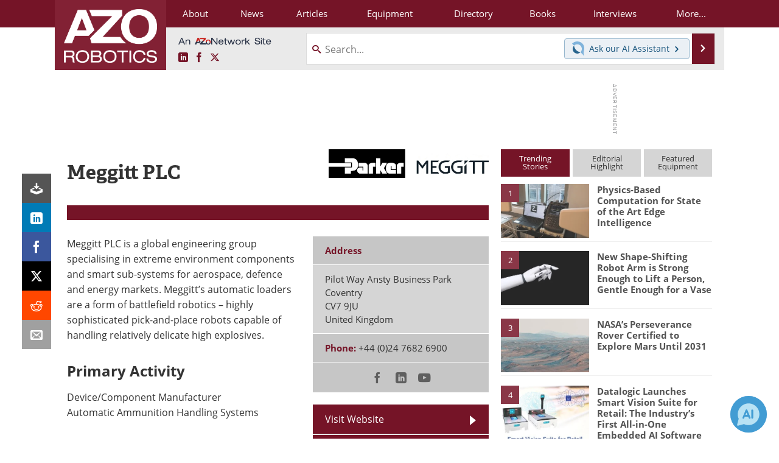

--- FILE ---
content_type: text/html; charset=utf-8
request_url: https://www.azorobotics.com/Suppliers.aspx?SupplierID=583
body_size: 20521
content:


<!DOCTYPE html>
<html lang="en" itemscope itemtype="http://schema.org/Organization">
<head>
<link rel="preconnect" href="https://use.typekit.net" />
<link rel="preconnect" href="https://p.typekit.net" />
<link rel="preconnect" href="https://securepubads.g.doubleclick.net" />
<link rel="preconnect" href="https://www.googletagmanager.com" /><meta charset="utf-8" /><meta http-equiv="X-UA-Compatible" content="IE=edge" /><meta name="viewport" content="width=device-width, initial-scale=1, minimum-scale=1" /><title>
	Meggitt PLC : Quotes, Address, Contact
</title>
<link itemprop="mainEntityOfPage" href="https://www.azorobotics.com/Suppliers.aspx?SupplierID=583" />
<meta itemprop="description" content="Meggitt PLC is a global engineering group specialising in extreme environment components and smart sub-systems for aerospace, defence and energy markets." />
<meta name="twitter:card" content="summary" />
<meta name="twitter:site" content="@AZoRobotics" />
<meta name="twitter:title" content="Meggitt PLC" />
<meta name="twitter:description" content="Meggitt PLC is a global engineering group specialising in extreme environment components and smart sub-systems for aerospace, defence and energy markets." />
<meta name="twitter:image:src" content="https://www.azorobotics.com/themes/Standard/images/full_site_logo.png" />
<meta property="og:title" content="Meggitt PLC" />
<meta property="og:type" content="company" />
<meta property="og:image" content="https://www.azorobotics.com/themes/Standard/images/full_site_logo.png" />
<meta property="og:url" content="https://www.azorobotics.com/Suppliers.aspx?SupplierID=583" />
<meta property="og:description" content="Meggitt PLC is a global engineering group specialising in extreme environment components and smart sub-systems for aerospace, defence and energy markets." />
<meta property="og:site_name" content="AZoRobotics" />
<meta property="fb:app_id" content="191285697581963" />
<meta name="referrer" content="unsafe-url" /><meta name="robots" content="max-snippet:-1, max-image-preview:large, max-video-preview:-1" />
<link rel="canonical" href="https://www.azorobotics.com/Suppliers.aspx?SupplierID=583" /><link rel="stylesheet" href="https://use.typekit.net/xfn6bcq.css" media="print" onload="this.media='all'; this.onload=null;">

    <script type="text/javascript">
        window.g_cmpKind = 2;
        window.g_isIabTcfInUse = false;
        window.g_isIabGppInUse = false;
        window.bStrictCookies = undefined;
        window.g_cookiePolicyStatus = undefined;
        window.g_havePublishable = true;
        window.g_enableAnalytics = true;
        window.bRecordClientView = true;
        window.g_fetchPromotedItem = false;
        window.g_contentEmbedPromotedItemEligible = false;
        window.g_analyticsContentType = 'Supplier Profile Item';
        window.g_pageLoadStartOn = new Date();
        window._azoStartScripts = [];
        window.$ = function (fn) {
            if (typeof fn === 'function') { _azoStartScripts.push(fn); }
        };

    </script>

    <link rel="icon" href="/favicon-16x16.png" type="image/png" sizes="16x16" /><link rel="icon" href="/favicon-32x32.png" type="image/png" sizes="32x32" /><link rel="icon" href="/favicon-96x96.png" type="image/png" sizes="96x96" /><link rel="start" title="AZoRobotics - The A to Z of Robotics and Automation" href="/" /><link type="application/rss+xml" rel="alternate" title="AZoRobotics - The A to Z of Robotics and Automation (RSS)" href="https://www.azorobotics.com/syndication.axd?format=rss" /><link type="application/atom+xml" rel="alternate" title="AZoRobotics - The A to Z of Robotics and Automation (ATOM)" href="https://www.azorobotics.com/syndication.axd?format=atom" /><meta http-equiv="content-type" content="text/html; charset=utf-8" />
<script>
  window.googleAnalyticsConfig = {
    'gaCode': 'G-FLC84KRKCB',
    'cookieDomain': 'azorobotics.com'
  };
</script>
<meta name="msvalidate.01" content="F19F0E4C53AF972CB554F2D6E02D6A95" />

<link type="text/css" rel="stylesheet" href="https://www.azorobotics.com/bundles/css/desktop/base?v=Uk428tQrucV_3Pxg5_0FEPsPyn_YrBFJN2O5WQViF3U1" />


    <script type="text/javascript">
        //<![CDATA[
        var sSiteRoot = '/';
        var isMobileWebsite = false;
        var isMobileProSupplier = false;
        
        //]]>
    </script>

    
    <script type="text/javascript">

        window.dataLayer = window.dataLayer || [];
        function gtag() { dataLayer.push(arguments); }

        
        
            gtag('consent', 'default', {
                'ad_storage': 'denied',
                'analytics_storage': 'denied',
                'functionality_storage': 'denied',
                'personalization_storage': 'denied',
                'security_storage': 'granted',
                'ad_user_data': 'denied',
                'ad_personalization': 'denied'
            });
        

        function initAnalytics() {
            var config = window.googleAnalyticsConfig;
            if (config) {

                var gtagConfig = {
                    'anonymize_ip': true,
                    'cookie_domain': config.cookieDomain
                };

                if (window.g_analyticsContentType) {
                    gtagConfig['content_group'] = window.g_analyticsContentType;
                }

                

                var a = document.createElement('script');
                a.type = 'text/javascript';
                a.async = true;
                a.src = 'https://www.googletagmanager.com/gtag/js?id=' + config.gaCode;
                var s = document.getElementsByTagName('script')[0];
                s.parentNode.insertBefore(a, s);

                window.dataLayer = window.dataLayer || [];
                window.gtag = function () { dataLayer.push(arguments); };

                window.gtag('js', new Date());
                window.gtag('config', config.gaCode, gtagConfig);
            }
        };

        
            function initPlausible() {

                
                if (!window.googleAnalyticsConfig) {
                    return;
                }

                var plausibleDomain = 'azorobotics.com';

                window.plausible = window.plausible || function () {(window.plausible.q = window.plausible.q || []).push(arguments)};

                var a = document.createElement('script');
                a.type = 'text/javascript';
                a.defer = true;
                a.setAttribute('data-domain', plausibleDomain);
                
                a.src = 'https://plausible.io/js/script.manual.js';
                var s = document.getElementsByTagName('script')[0];
                s.parentNode.insertBefore(a, s);

                $(function () {
                    Azom.recordPlausiblePageview();
                });
            }
        

    </script>

    

<style type="text/css">

    .supplier-image img { margin-top: 12px; }

</style>


<script type="text/javascript">
    //<![CDATA[

    var DocReq = {
        itemType: 'supplier',
        itemName: 'Meggitt PLC',
        formTitle: 'Meggitt PLC',
        itemId: 583
    };

    $(function() {
        Azom.initDocReqPage();
    });

    //]]>
</script>


<script type="text/javascript">
    //<![CDATA[

    var PdfReq = {
        itemType: 'supplier',
        itemName: 'Meggitt PLC',
        languageCode: '',
        formTitle: 'Meggitt PLC Printable Document (PDF)',
        itemId: 583
    };

    $(function() {
        Azom.initPdfReqPage();
    });

    //]]>
</script>





    <!-- Add To Home -->
    
    <meta name="apple-mobile-web-app-capable" content="no" /><meta name="apple-mobile-web-app-status-bar-style" content="black" /><meta name="apple-mobile-web-app-title" content="Robotics" />
<script type="application/ld+json">
{
  "@context": "http://schema.org",
  "@type": "Organization",
  "name": "AZoRobotics",
  "url": "https://www.azorobotics.com/",
  "logo": "https://www.azorobotics.com/themes/Standard/images/full_site_logo.png",
  "sameAs": [
     "https://www.facebook.com/AZoNetwork",
     "https://twitter.com/AZoRobotics"
  ]
}
</script>

<script type="application/ld+json">
{
  "@context": "http://schema.org",
  "@type": "WebSite",
  "name": "AZoRobotics",
  "url": "https://www.azorobotics.com/",
  "potentialAction": {
     "@type": "SearchAction",
     "target": "https://www.azorobotics.com/search.aspx?q={search_term_string}",
     "query-input": "required name=search_term_string"
  }
}
</script>
<meta name="description" content="Meggitt PLC is a global engineering group specialising in extreme environment components and smart sub-systems for aerospace, defence and energy markets." /></head>
<body class="site-body">

    <script type="text/javascript">

        
        var googletag = googletag || {};
        googletag.cmd = googletag.cmd || [];

        window.g_areSiteAdsInitialized = false;
        window.g_displayAdsToRender = [];

        function pushDisplayAd(fn) {
            if (window.g_areSiteAdsInitialized) {
                googletag.cmd.push(fn);
            } else {
                window.g_displayAdsToRender.push(fn);
            }
        }

    </script>

    

        <script async="async" src="https://securepubads.g.doubleclick.net/tag/js/gpt.js"></script>

        <script type='text/javascript'>
        //<![CDATA[
            window._renderedAdSlots = [];

            var g_dfpTargeting = [
                { k: "site", v: "AZoRobotics" }
            ];

            function initSiteAds() {

                
                g_dfpTargeting.push({ k: "hostname", v: window.location.hostname });

                if (!window.g_isTargetingEnabled) {
                    g_dfpTargeting.push({ k: "npa", v: "yes" });
                }

                googletag.cmd.push(function () {

                    googletag.defineSlot('/21677452523/AZo_728x90_1', [[728, 90]], 'div-gpt-AZo_728x90_1').addService(googletag.pubads());
googletag.defineSlot('/21677452523/AZo_Desktop_300x250_1', [[300, 250]], 'div-gpt-AZo_Desktop_300x250_1').addService(googletag.pubads());


                    if (g_dfpTargeting.length) {
                        for (var t = 0; t < g_dfpTargeting.length; t++) {
                            googletag.pubads().setTargeting(g_dfpTargeting[t].k, g_dfpTargeting[t].v);
                        }
                    }

                    
                    
                    if (!window.g_isIabTcfInUse && !g_isIabGppInUse && !window.g_isTargetingEnabled) {
                        
                        googletag.pubads().setPrivacySettings({
                            'restrictDataProcessing': true,
                            'nonPersonalizedAds': true
                        });
                    }
                    
                    googletag.pubads().addEventListener('slotRenderEnded', function (e) { if (typeof Azom === 'undefined') { _renderedAdSlots.push(e); } else { Azom.onAdSlotRendered(e); } });
                    
                    googletag.pubads().enableSingleRequest();
                    googletag.enableServices();

                });

                ////////////////

                if (typeof g_displayAdsToRender !== 'undefined' && g_displayAdsToRender.length) {

                    
                    while (g_displayAdsToRender.length) {

                        

                        
                        var item = g_displayAdsToRender.shift();

                        googletag.cmd.push(item);

                        
                        item = null;
                    }
                }

                ////////////////

                window.g_areSiteAdsInitialized = true;

            }

        //]]>
        </script>
    

    <script type="text/javascript">

        window.g_azoReadCookie = function (name) {
            var nameEQ = name + "=";
            var ca = document.cookie.split(';');
            for (var i = 0; i < ca.length; i++) {
                var c = ca[i];
                while (c.charAt(0) == ' ') c = c.substring(1, c.length);
                if (c.indexOf(nameEQ) == 0) return c.substring(nameEQ.length, c.length);
            }
            return null;
        };

        
            function updateGoogleConsentModeUserPreferences() {

                var cp = typeof BlogEngine === 'object' ? BlogEngine.getVisitorCookieAndPrivacyPreferences() : null;

                var performance = (cp ? cp.performance : window.g_isPerformanceEnabled) ? true : false;
                var functional = (cp ? cp.functional : window.g_isFunctionalEnabled) ? true : false;
                var targeting = (cp ? cp.targeting : window.g_isTargetingEnabled) ? true : false;

                

                gtag('consent', 'update', {
                    'ad_storage': targeting ? 'granted' : 'denied',
                    'analytics_storage': performance ? 'granted' : 'denied',
                    'functionality_storage': functional ? 'granted' : 'denied',
                    'personalization_storage': targeting ? 'granted' : 'denied',
                    'security_storage': 'granted',
                    'ad_user_data': targeting ? 'granted' : 'denied',
                    'ad_personalization': targeting ? 'granted' : 'denied'
                });
            }
        

        function canRunPerformanceAnalytics() {
            
            if ((window.g_enableAnalytics && !g_azoReadCookie('isstffvstr')) || g_azoReadCookie('analytics-on')) {
                return true;
            } else {
                return false;
            }
        }

        if (canRunPerformanceAnalytics() && typeof initPlausible === 'function') {
            initPlausible();
        }

        
        window.g_hasActionsOnConsentsAvailableRun = false;

        function actionsOnConsentsAvailable() {

            if (window.g_hasActionsOnConsentsAvailableRun) {
                return;
            }

            window.g_hasActionsOnConsentsAvailableRun = true;

            var cp = '';

            if (window.g_cmpKind === 2) { 

                cp =
                    (OnetrustActiveGroups.includes('C0002') ? '1' : '0') +  
                    (OnetrustActiveGroups.includes('C0003') ? '1' : '0') +  
                    (OnetrustActiveGroups.includes('C0004') ? '1' : '0');   

            } else {
                cp = g_azoReadCookie('cookiepolicy');
            }

            if (cp && cp.length !== 3) {
                cp = null;
            }

            
            var isCookieBarShown = cp ? false : !!g_azoReadCookie('cookiebarshown');

            var currentCookieNoticeBarStatus = 0;

            function configureCookieNoticeBar() {

                
                if (window.g_cmpKind !== 1) {
                    return;
                }

                
                if (cp) {
                    return;
                }

                var showFullBar = typeof bStrictCookies === 'boolean' && bStrictCookies;
                var newCookieNoticeBarStatus = showFullBar ? 2 : 1;

                

                if (currentCookieNoticeBarStatus === newCookieNoticeBarStatus) {
                    
                    return;
                }

                
                try {
                    var root = document.getElementsByTagName('html')[0];
                    
                    if (root && root.classList) {

                        root.classList.toggle('show-cookie-bar', true);
                        root.classList.toggle('show-cookie-bar-standard', !showFullBar);
                        root.classList.toggle('show-cookie-bar-full', showFullBar);

                        currentCookieNoticeBarStatus = newCookieNoticeBarStatus;
                    }
                } catch (e) {
                    
                }
            }

            var areCookieCategoriesSet = false;

            function evaluateCookiePolicyStatus() {

                if (areCookieCategoriesSet) {
                    return;
                }

                var canSetCookieCategories = false;

                if (window.g_cmpKind !== 1) { 
                    canSetCookieCategories = true;
                } else {

                    
                    canSetCookieCategories =
                        g_cookiePolicyStatus === 1 ||
                        g_cookiePolicyStatus === 2 ||
                        (g_cookiePolicyStatus === 3 && typeof bStrictCookies === 'boolean');

                }

                if (canSetCookieCategories) {

                    if (window.g_cmpKind !== 1) { 
                        window.g_isTargetingEnabled = cp[2] === '1';
                        window.g_isPerformanceEnabled = cp[0] === '1';
                        window.g_isFunctionalEnabled = cp[1] === '1';
                    } else {

                        
                        window.g_isTargetingEnabled =
                            (cp && cp[2] === '1') ||
                            (!bStrictCookies && !cp && isCookieBarShown);

                        window.g_isPerformanceEnabled =
                            (cp && cp[0] === '1') ||
                            (!bStrictCookies && !cp && isCookieBarShown);

                        window.g_isFunctionalEnabled =
                            (cp && cp[1] === '1') ||
                            (!bStrictCookies && !cp && isCookieBarShown);

                    }

                    areCookieCategoriesSet = true;

                    

                    
                        updateGoogleConsentModeUserPreferences();
                    

                    

                    
                    if (canRunPerformanceAnalytics()) {
                        initAnalytics();
                    }

                    
                    if (typeof initSiteAds === 'function') {
                        initSiteAds();
                    }

                    $(function() {

                        
                        BlogEngine.loadPerformanceScripts();

                        
                        if (bRecordClientView && typeof contentViewData !== 'undefined') {
                            
                            Azom.recordClientView();
                        } else {
                            
                        }

                        
                        Azom.checkInboundDetails();
                    });
                }
            }

            function evaluateGeoLocation(location) {

                

                var country = '';
                var region = '';

                if (window.g_cmpKind === 2) {
                    var otLocationData = OneTrust.getGeolocationData();
                    country = !otLocationData ? '' : (otLocationData.country || '').toString().toUpperCase();
                    region = !otLocationData ? '' : (otLocationData.state || '').toString().toUpperCase();
                } else if (location) {
                    country = (location.country || '').toString().toUpperCase();
                    region = (location.region || '').toString().toUpperCase();
                } else {
                    country = (g_azoReadCookie('azocountry') || '').toString();
                }


                if (typeof country === 'string' && country.length === 2) {

                    window.g_countryCode = country.toUpperCase();
                    window.g_regionCode = region.toUpperCase();

                    
                    

                    window.bStrictCookies = window.g_countryCode === 'DE';

                    

                    if (window.g_cmpKind === 1) { 

                        $(function () {
                            Azom.createCookie("azocountry", country, 0);
                            BlogEngine.initCookieNoticeBar();
                        });

                    }

                }

                
                configureCookieNoticeBar();

                
                evaluateCookiePolicyStatus();

            }

            function onGetCountryProblem() {
                

                
                window.bStrictCookies = true;

                evaluateCookiePolicyStatus();
            }

            function lookupCountryIfNeeded() {

                if (window.g_cmpKind !== 1) { 
                    return;
                }

                if (window.g_countryCode) {
                    
                }
                if (!window.g_countryCode) {
                    
                    if (typeof fetch === 'undefined') {
                        
                        onGetCountryProblem();
                    } else {
                        fetch('/cdn-cgi/trace')
                            .then(function (resp) { return resp.text(); })
                            .then(function (data) {
                                var foundCountry = false;
                                if (!data || typeof data !== 'string') {
                                    
                                } else {
                                    var match = data.match(/\bloc=([a-z]{2})/i);
                                    if (!match || !match.length || match.length < 2) {
                                        
                                    } else {
                                        foundCountry = true;
                                        evaluateGeoLocation({ country: match[1], region: null });
                                        
                                    }
                                }

                                if (!foundCountry) {
                                    onGetCountryProblem();
                                }
                            })
                            .catch(function (error) {
                                
                                onGetCountryProblem();
                            });
                    }
                }
            }

            /////////////////

            

            if (window.g_cmpKind === 1) {

                if (cp) {
                    window.g_cookiePolicyStatus = 1;
                } else if (!isCookieBarShown) {
                    window.g_cookiePolicyStatus = 2;
                } else {
                    window.g_cookiePolicyStatus = 3;
                }

                
            }

            evaluateGeoLocation(null);

            lookupCountryIfNeeded();

        } 

    </script>

    

        <script>
            
        </script>

        <script>
            
        </script>

        
        <script src="https://cdn-ukwest.onetrust.com/scripttemplates/otSDKStub.js" async type="text/javascript" charset="UTF-8" data-domain-script="ed4f73f1-29f4-4285-8f81-ec2906883b52" ></script>
        <script type="text/javascript">
            window.g_isOneTrustAvailable = false;
            window.g_areInitialOneTrustConsentsAvailable = false;
            window.g_oneTrustRequireBannerInteraction = false;
            function OptanonWrapper() {
                if (!window.g_isOneTrustAvailable) {
                    window.g_isOneTrustAvailable = true;

                    if (typeof window.__tcfapi === 'function') {
                        window.g_isIabTcfInUse = true;
                        
                    }

                    if (typeof window.__gpp === 'function') {
                        window.g_isIabGppInUse = true;
                    }

                    
                }
                

                if (window.g_areInitialOneTrustConsentsAvailable) {
                    $(function () {
                        BlogEngine.onOneTrustConsentsUpdated();
                    });
                } else {

                    $(function () {
                        var isBoxClosed = !!Azom.readCookie('OptanonAlertBoxClosed');
                        if (!window.g_areInitialOneTrustConsentsAvailable) {

                            
                            var isBannerOverlayVisible = $('.ot-fade-in').is(':visible');
                            var areConsentsAvailableForProcessing = !isBannerOverlayVisible || isBoxClosed;
                            if (!areConsentsAvailableForProcessing) {
                                window.g_oneTrustRequireBannerInteraction = true;
                            } else {
                                window.g_areInitialOneTrustConsentsAvailable = true;
                                
                                window.setTimeout(actionsOnConsentsAvailable, 1);
                            }
                        }
                    });

                }
            }
        </script>
        

    

    

    

    

    

    <div id="body-wrap">

        <div class="container main-content-right">
            <form method="post" action="/Suppliers.aspx?SupplierID=583" id="aspnetForm">
<div class="aspNetHidden">
<input type="hidden" name="__VIEWSTATE" id="__VIEWSTATE" value="7bc6qViBpl+cuSFpz800EjpjLb8wcWxvUUOAlYGuNDqzdHhz+vKCrt5oKMgi8GenX1YbTyWwLKOv682cYmCiwRJ7bq+DzSz+opJqT4OTF1JF72/eoRmhqZRMejIH+/Xbctf5YtkoXKCWMn+yGNGUaAyWfm0K1c+qsuy7xGjuZA5uFaEx/C4Hk3NnjF0UChAN7erjtnp60W0Cni0HVIe0biy2LU+Voy1IyH8CZpMc2v6ZxlanuDLMKK14a4qVVj5/WC0a8BXF0vk87DolYUyJgzUhOEaEuKRNpu2VD42SO0MHUlmgLHGrHjvmpKRGAhbV1t1LfgKPsXYOinnqqsXLuklIMkhVDgBMaj+FPkeFB2SAAXEoyw7fAYDjs3EAm5Bt2OH0h9+EvWeW4ZKnrjMNr2tPiqeeqg9u/C5rC2+SpU+cAwQFP58c4xXX/yV4SnQSJwoyn29dgxulDI8ySX1KmaRvoEBizl5xruiKpPAfz4sMB7H3aq6LUREn4nFjoNTAslazvS09hlAIuIkFA3LVmPPB4SM6cfk4GOWShbDEEG6DTYZS6Rl795SAtWlcOqBi+DJaBjc3lYZ7/KjQVbjP5OOO4GxnZ7jK3z5waVWlQmtgWOGtFdUqqqLeC8qqOdOYuGF6UDdLl9LN+hneGxXasaZ+7beZzmIUPROcSi7FkjyA5GcVkFM6ysgb2mS+Rfu543vmiBMvVZDwhY4vAGivgrMRI6XnLecYQQSwpSHxItwcmiqeZ/DoAMr/mlO/ZSiNwziAfu0MeTwGCVJhPDEC4wkwxADrOjXJa+cHsuDVKY5m1YC9Iu2fsVcIyVr+ObbaPsJ+hREMJiU3//WHrVqt4YYfAN9FFgw8q4f6Y09WAxSrFSLwZLJk+OQQonfKy19/CRqlGGuLJg2TS84KFdyTpC/JUZYEcau+ixg+riFxLUjauCWy6kP6tZRmj36fdR1ebvb0nINSXft6X7bQFY39+mamP4B6gZ036N3nK+i8HUhD4Oo0Of9GCA+gniBVooSlQy4RzMudNL2P/ncOg5VwJdT5brKOthlA2mMA3rTDG/TX7WAA4sjl9k1HbRJnxiugeed+D/LKJPeaPU6fqC7oKZAJ6TTKSzlQETBRkLpzD3KWU6h/RrYQM4XMgiNbmPOQ4K2nFNIweHL+xFe6o9PksLuil5gOWGAzJo4SFVDRJMxCUncMGzjZNW3ZuitsuQpMiFx8zM4OJ7+yZswoN5JdacrKHv7y6cj3lF1jYjgeXl5J3tK611ZhzqyeHb2r0mFEMMdqIZXLg2m/Kt4R/eINYHgVgBP736H2zwyMpgtcE9Nz1+ZNyaN3QsR6+lIjH789dSFS0rEi35K230LdfxxvKiGIHdCFwZx7KYxs+tJaW0TxGkqphwZLa6TpE/IeQ8SqLh3lDH6enFZoREMaQySvpAv5YyE1pDQBW68/6qJuSfI7ggP+quZsqoEcwjeHva5Tp5mDfA2kqo86lApApr7O+7wje48Y1JefS5EEXpC/Qf+8zke6KSnn1h22j9ex9Dl7ERa+ASuty78LxAuSYyT2X18rztLfntdUz5wyYbvSzHxoa+Mz8izdBY7Ot2rju7Bb+LQpIIoGj1N+GekvV6UUfA6olrRxBKkQfc9cl84LNh13nUORirT69wuDuuB5dbkJMtODwu21GimNi+/LjlYs9lMxR57LhUgW0y9J5FFfGx7Hfqu9baAQyHiHh/hGC2zQ8MRJ+RVX8CI9PHf5Wiep9C3BoSbK73MwYg1B2Zcu0t+2LCizaFa2jOsff6ieqj8OfZXUDTHFSDKMQC629VpdPJpDUD9cS0A/1Pur+Vp1hFtH3cMUDRQ3UgRrcVRGY1XGsjvLG0zFL38uym9KVmsrLqznPQv3CCzOAZNURVsVYorF/WccJJhj5u4d0HpoUaVoa+ZRt6/LqouU+33crRhqDT+cfUw0fSed+xaL6lRjtpDl5FNbrtrtLjKwGhrJh3ZlddjTNweamp2E3eh7uOvLp3GNK5aeqN5fnl3f98CuKIQ1pRJpeLACKt76vp8UAWVvO8NLOjvQ2T4eHOtSeoqPjXzDEhbXqv42bWg+7MX1WHD5bb7CPJzAaR/zHCtp85t0LkRxcI5um4crZ4a0hHzL6ri53XaCDtdmw7qTzW9mBpGchMjia5dg/6/ZgxG7NFndHTFIMdtue1X63VE20tF42VJ6vF1vPrQb2uriFFjQOyEpsVTzEdzMFWJB2OpZTYEnv4ybBq5ukjDJ3qhoUtSI99UmbXGf+8UurlLDQwZBCYtB00HX5OLg/Hxv2dewu1fJxxaYsCHaoTuTgNPDx1P3xIgHt/1wR2Ho0GlQ0+EtRiozAbAPnS3VuPRMsQkh5VbOiQ3epC0x2wfVkefFpdSxqGh9PJPV74Ts4C+WUDUvQ8iO8VBErEiBQvwqzak8zEUpcraFYGOT5Odg7NBT/efinvv7x1Vp5dsqiDt7Qqco+BZrL4h7hOcqsGyMVU9Q+VlKBrkFMAME1tGoCLaybaNNLvow0tzCynGqhRsFepru89CeAltcygp+54AOfT2sdKXEV0cvwv77mSn+PH2qeSgF1IgeLSLHMjTn8U6z2H53uocbViLEgVt5JsW0A1laMXGFljS+EMghpO823LDczblpQd/hQGzzyUdCcvd9c9AOMMKShpYDKzu7kU2rtGFYYe63DeCgyaBtMQPhTInDd/[base64]/NB+VjwRY+5Z8afJDJo2vnPmJ5qJwMUQHSH7f781t9o5lBtA73w5QFYR5/ML3G/yzqAakUQs23DrApKRwqfS/aFU4MEa+giSn8FtDzSQn3yXDY7rOdVNVbLvOS3C0IQc7b/2rQ0dBcC8ikpfaoOgJUfU3f4qJkLE4q4w9zN1e+7WxdASRNq9HmCtuxIVyIGnHhu8VhKNnoMQ2HQMen/L4L0QlFCsmlxM4r3ftol3u/wCDKBtIT/BVPB2fMv7kEw1IjQwDac6Ze/PYRqppj+NU3IIBQZW1zCOUk11hAMadE0qaLE5Fh5QR/myeB0VlqWV6RPDXP0hladczEUlqusdG9hIxvqpoIYR2Bt47BhbJ4508D0fNCY8glp8lZVFqERmeL4454OG5zoxWp18uOysSTCG/oQchSJ1aMmFhCS6787K5DRZOc28Zvg63lBrmm/P1cr1fmX2ONRWlDZXJp7fDu9tL2pjJwFpM0bIrhMPhotVIRurc7wIGzU4pczhSbci881IXwYEif7BXJmWtj5MImqafWIf2XycAqzDNhMlyVmRBxeMDW0UOK46eWiJxeJdeosOeE/LQW8ot9UXq8qg32jI9Tux4=" />
</div>

<div class="aspNetHidden">

	<input type="hidden" name="__VIEWSTATEGENERATOR" id="__VIEWSTATEGENERATOR" value="42F9C432" />
	<input type="hidden" name="__EVENTVALIDATION" id="__EVENTVALIDATION" value="FEg7X7OUkGoG+8Cm48HOOpnVIFGNY514ilt6v8HxWqzIOIhxhr659T0wk2sLhdhm/VytV7uchmaEFeoSA1Wwc7ArPLXZr1CeaS3RSE9lPI/Yr78M9c9qlQHM0cUCkTgmhauwkOBXYU5h1t1X22yoNXSOe8Y=" />
</div>

                <div class='overlay-content-wrapper'>
                    <div id='social-login-overlay-simple-container'></div>
                    <div id='social-login-overlay-full-container' class='mfp-with-anim'></div>
                </div>

                <header>
                    <a class="skip-link sr-only sr-only-focusable" href="#main">Skip to content</a>
                    <nav class="main-menu container menu-container">

                        <div class="logo col-sm-2 col-xs-12">
                            <a href="/">
                                <img class="img-responsive center-block" src="https://www.azorobotics.com/themes/Standard/images/azorobotics_logo_v3.png" alt="AZoRobotics" /></a>
                        </div>

                        <div class="nav-right col-sm-10 col-xs-12">
                            <ul class="menu">
                                <li><a href="/aboutus.aspx"><span>About</span></a></li>
                                <li><a href="/news-index.aspx"><span>News</span></a></li>
                                <li><a href="/articles.aspx"><span>Articles</span></a></li>
                                <li><a href="/equipment-index.aspx"><span>Equipment</span></a></li>
                                <li><a href="/directory.aspx"><span>Directory</span></a></li>
                                <li><a href="/book-index.aspx"><span>Books</span></a></li>
                                <li><a href="/interviews.aspx"><span>Interviews</span></a></li>
                                <li class="hidden-xs"><a class="moremenu">More...</a></li>

                                <li class="hidden-sm hidden-md hidden-lg"><a href="/videos-index.aspx"><span>Videos</span></a></li>
                                <li class="hidden-sm hidden-md hidden-lg"><a href="/software-index.aspx"><span>Software</span></a></li>
                                <li class="hidden-sm hidden-md hidden-lg"><a href="/advertise"><span>Advertise</span></a></li>
                                <li class="hidden-sm hidden-md hidden-lg"><a href="/contact.aspx"><span>Contact</span></a></li>
                                <li class="hidden-sm hidden-md hidden-lg"><a href="/newsletters/"><span>Newsletters</span></a></li>
                                <li class="hidden-sm hidden-md hidden-lg"><a href="/search.aspx"><span>Search</span></a></li>
                                <li class="hidden-sm hidden-md hidden-lg"><a href="/journals-index.aspx"><span>Journals</span></a></li>
                                <li class="hidden-sm hidden-md hidden-lg mobile-menu-profile-become-member">
                                    <a href="/azoprofile/login/" onclick="return AZoProfileUtils.showAZoProfileLoginFullOverlay(null);" class="login-signup"><span>Become a Member</span></a>
                                </li>
                            </ul>

                        <div class="sub-menu col-xs-12" aria-role="nav">
                            <ul class="mobile-main serif hidden-xs">
                                <li><a href="/videos-index.aspx"><span>Videos</span></a></li>
                                <li><a href="/software-index.aspx"><span>Software</span></a></li>
                                <li><a href="/reports-and-docs-index.aspx"><span>Market Reports</span></a></li>
                                <li><a href="/advertise"><span>Advertise</span></a></li>
                                <li><a href="/contact.aspx"><span>Contact</span></a></li>
                                <li><a href="/newsletters/"><span>Newsletters</span></a></li>
                                <li><a href="/journals-index.aspx"><span>Journals</span></a></li>
                                <li><a href="/search.aspx"><span>Search</span></a></li>
                                <li class="mobile-menu-profile-become-member">
                                    <a href="/azoprofile/login/" onclick="return AZoProfileUtils.showAZoProfileLoginFullOverlay(null);" class="login-signup"><span>Become a Member</span></a>
                                </li>
                            </ul>
                        </div>

                            
                            <div class="col-xs-12 user-menu">
                                <div class="row">
                                    <div class="menu-top-left hidden-xs clearfix">
                                        <a class="an-azonetwork-site" href="/Suppliers.aspx?SupplierID=1739"><img src="https://www.azorobotics.com/images/an-azonetwork-site.svg" alt="An AZoNetwork Site" width="158" height="16" /></a>
                                        <div class="top-social-icons">
                                            <ul class="social">
                                                <li class="linkedin"><a href="https://www.linkedin.com/company/azorobotics/" aria-label="AZoRobotics LinkedIn page">
                                                    <span aria-hidden="true" class="icon-linkedin"></span>
                                                    <span class="sr-only">LinkedIn</span>
                                                </a></li>
                                                <li class="facebook"><a href="https://www.facebook.com/AZoNetwork" aria-label="AZoNetwork Facebook page">
                                                    <span aria-hidden="true" class="icon-facebook"></span>
                                                    <span class="sr-only">Facebook</span>
                                                </a></li>
                                                <li class="twitter"><a href="https://twitter.com/AZoRobotics" aria-label="AZoRobotics X page">
                                                    <span aria-hidden="true" class="icon-twitter-x"></span>
                                                    <span class="sr-only">X</span>
                                                </a></li>
                                            </ul>
                                        </div>
                                        
                                        
                                    </div>
                                    <div class="col-sm-7 col-xs-12 menu-top-right">
                                        <div class="search-input-group">
                                            <div class="menu-global-search">
                                                <span class="icon-search"></span>
                                                <input aria-labelledby="searchLabel" type="search" id="globalSearchField" class="form-control searchfield" placeholder="Search..." maxlength="200" onfocus="BlogEngine.searchClear('')" onblur="BlogEngine.searchClear('')" onkeypress="return BlogEngine.searchKeyPress(event,'globalSearchField', '', null)" value="" />
                                            </div>
                                            <div class="menu-top-azthena">
                                                <a class="open-azthena clearfix">
                                                    <svg xmlns="http://www.w3.org/2000/svg" viewBox="0 0 144.229 169.55" role="img" style="enable-background:new 0 0 144.2287 169.55" xml:space="preserve">
                                                        <title>Chat with our AI Assistant</title><path d="M23.48 49c-9.76 9.76-15.8 23.24-15.8 38.13 0 29.77 24.14 53.91 53.91 53.91 14.89 0 28.37-6.04 38.13-15.79-39.85-4.79-71.45-36.39-76.24-76.24V49z" style="fill:#28658e"/><path d="M141.6 101.53c3.87-14.41 7.12-50.5-18.4-76.02C89.18-8.51 34.02-8.51 0 25.52L23.48 49c9.76-9.76 23.23-15.79 38.12-15.79 29.77 0 53.91 24.14 53.91 53.91 0 14.89-6.03 28.37-15.79 38.12l20.52 20.52 23.79 23.79s-14.44-23.33-2.43-68.02z" style="fill:#7fb3db"/></svg>
                                                    <span class="ask-azthena"><span class="ask-azthena-text-line">Ask our</span> <span class="ask-azthena-text-line">AI Assistant <span aria-hidden="true" class="icon-arrow-right"></span></span></span>
                                                </a>
                                            </div>
                                            <div class="input-group-addon search-btn-wrap">
                                                <button class="search-btn" onclick="return BlogEngine.search('globalSearchField');" onkeypress="return BlogEngine.search('globalSearchField');">
                                                    <span aria-hidden="true" class="icon-arrow-right"></span>
                                                    <span id="searchLabel" class="sr-only">Search</span>
                                                </button>
                                            </div>
                                        </div>
                                    </div>

                                </div>
                            </div>

                            <a class="moremenu mobile-menu visible-xs-block">
                                <span aria-hidden="true" class="icon-list"></span>
                                <span class="sr-only">Menu</span>
                            </a>

                        </div>

                    </nav>
                </header>

                
                    <div class="clearfix">
                        
                        <div class="banner-ad hidden-xs col-sm-12">
                            <div id="widgetzone_siteVeryTopV3" class="widgetzone clearfix"><section class="widget dfpad clearfix" id="widget0564cd84-2c82-4cf8-934b-4375297e9c79"><div class='div-gpt-wrap-728x90'><div id='div-gpt-AZo_728x90_1' class='div-gpt-728x90'>
<script type='text/javascript'>
pushDisplayAd(function(){
    googletag.display('div-gpt-AZo_728x90_1');
});
</script>
</div></div>

</section><section class="widget ad clearfix" id="widget70959455-cba8-411d-8126-1e490ef95f10">
</section></div>
                        </div>
                    </div>
                

                <main id="main" tabindex="-1" class="main-container col-xs-12 col-md-8">

                    

    

<!-- docReq start -->


<div style="position:absolute;visibility:hidden;">
    <div id="docReqForm" class="azoForm-dialog azoForm-desktop-container mfp-with-anim">
        <div class="docReq-form-dialog-container-contents"></div>
    </div>
</div>


<div id="docReqFormMobileContainerOnPage" class="azoForm-mobile-container"></div>
<!-- docReq end -->

    



<div style="position:absolute;visibility:hidden;">
    <div id="pdfReqForm" class="azoForm-dialog azoForm-desktop-container mfp-with-anim">
        <div class="pdfReq-form-dialog-container-contents"></div>
    </div>
</div>


<div id="pdfReqFormMobileContainerOnPage" class="azoForm-mobile-container">
</div>


    

        
    

    

<script type="text/javascript">

    function onShowAddCompany() {
        BlogEngine.getInfoContent('add-your-company', "", '#addCompanyDialog .mp-common-dialog-contents');
    }

    $(function () {

        $(".add-company-link").magnificPopup({
            type: 'inline',
            items: {
                src: '#addCompanyDialog'
            },
            mainClass: 'mfp-3d-unfold',
            removalDelay: 500, //delay removal by X to allow out-animation
            midClick: true,  // may not be needed, but documentation suggests it
            callbacks: {
                beforeOpen: onShowAddCompany
            }
        });


    });

</script>

<div style="position:absolute;visibility:hidden;">
    <div id="addCompanyDialog" class="mp-common-dialog mfp-with-anim">
        <div class="mp-common-dialog-contents"></div>
    </div>
</div>

        <div id="widgetzone_SupplierAboveTabs" class="widgetzone clearfix"></div>

        




        

<input type="hidden" id="url-to-share" value="https://www.azorobotics.com/Suppliers.aspx?SupplierID=583"/>
<div class="share-box">
    <ul class="showEmailShare">
        
        <li class="pdf-download no-count">
            <a href="#" class="request-pdf-download" title="Download PDF copy">
                <div class="share-wrapper">
                    <div aria-hidden="true" class="icon icon-download"></div>
                </div>
            </a>
        </li>
        
        <li class="linkedin">
            <a href="https://www.linkedin.com/shareArticle?mini=true&amp;url=https%3a%2f%2fwww.azorobotics.com%2fSuppliers.aspx%3fSupplierID%3d583&amp;title=Meggitt+PLC" title="LinkedIn" data-win-width="520" data-win-height="570" target="_blank">
                <div class="share-wrapper">
                    <div aria-hidden="true" class="icon icon-linkedin"></div>
                    <div class="count count-linkedin"></div>
                </div>
            </a>
        </li>
        <li class="facebook">
            <a href="https://www.facebook.com/sharer/sharer.php?u=https%3a%2f%2fwww.azorobotics.com%2fSuppliers.aspx%3fSupplierID%3d583" title="Facebook" data-win-width="550" data-win-height="600" target="_blank">
                <div class="share-wrapper">
                    <div aria-hidden="true" class="icon icon-facebook"></div>
                    <div class="count count-facebook"></div>
                </div>
            </a>
        </li>
        <li class="twitter no-count">
            <a href="https://x.com/share?url=https%3a%2f%2fwww.azorobotics.com%2fSuppliers.aspx%3fSupplierID%3d583&amp;text=Meggitt+PLC" title="X" data-win-width="550" data-win-height="300" target="_blank">
                <div class="share-wrapper">
                    <div aria-hidden="true" class="icon icon-twitter-x"></div>
                </div>
            </a>
        </li>
        <li class="reddit no-count">
            <a href="https://www.reddit.com/submit?url=https%3a%2f%2fwww.azorobotics.com%2fSuppliers.aspx%3fSupplierID%3d583" title="Reddit" data-win-width="575" data-win-height="600" target="_blank">
                <div class="share-wrapper">
                    <div aria-hidden="true" class="icon icon-reddit"></div>
                </div>
            </a>
        </li>
        
        <li class="email no-count">
            <a href="#" onclick="return Azom.displayShareViaEmail();" title="Email" target="_blank">
                <div class="share-wrapper">
                    <div aria-hidden="true" class="icon icon-envelop"></div>
                </div>
            </a>
        </li>
        
    </ul>
</div>


        

        <div id="supplier_profile_top" class="row item-body content-item-body page-title-img-top with-img with-bottom-bar">
        <img id="ctl00_cphBody_supplierPage_supplierPageTop_imgMain" title="Meggitt PLC" width="1876" height="336" src="https://www.azorobotics.com/images/suppliers/ImageForSupplier_583_17192122843894092.jpg" alt="Meggitt PLC" />

        <h1 id="h1Title">
            <span itemprop="legalName">Meggitt PLC</span></h1>
        
    </div>



        <div class="related-content-wrap">

            


            <div class="item-body content-item-body">




                            
                            


                            

                        


                        <div id="tab_supplier_profile" class="content-tab-pane selected-content-tab-pane">

                            

                            

                            <div class="row">

                                <div class="supplier-profile-sidebar  pull-right col-md-5 col-xs-12">

                                    <div class="row">

                                        <div class="supplier-profile-sidebar-address-section">
                                            <div class="common-cta-btn-b">
                                                <span class="supplier-label">Address</span>
                                            </div>
                                            <div class="common-cta-btn-b common-cta-btn-b-light">
                                                <span itemprop="address" itemscope itemtype="http://schema.org/PostalAddress"><span itemprop="streetAddress">Pilot Way Ansty Business Park</span><br /><span itemprop="addressLocality">Coventry</span><br /><span itemprop="postalCode">CV7 9JU</span><br /><span itemprop="addressCountry">United Kingdom</span></span>
                                                
                                            </div>
                                            
                                                <div class="common-cta-btn-b">
                                                    <span class="supplier-label">Phone:</span> <span itemprop="telephone">+44 (0)24 7682 6900</span>
                                                </div>
                                            
                                            
                                            
                                            
                                                <div class="common-cta-btn-b supplier-social-networks">
                                                    <ul class='social-links'>
                                                        <li class="facebook"><a id="hypFacebook" href="https://www.facebook.com/Meggittglobal/" target="_blank"><span class="icon-facebook"></span></a></li><li class="linkedin"><a id="hypLinkedIn" href="https://www.linkedin.com/company/meggitt-plc/" target="_blank"><span class="icon-linkedin"></span></a></li><li class="youtube"><a id="hypYouTube" href="https://www.youtube.com/channel/UClAevNve98kRsIwaBH3h2rA" target="_blank"><span class="icon-youtube"></span></a></li>
                                                    </ul>
                                                </div>
                                            
                                        </div>

                                        <div class="supplier-profile-sidebar-bottom-section ">
                                            <a id="hypWebsite" class="common-cta-btn-b common-cta-btn-b-break common-cta-btn-b-color common-cta-btn-b-arrow" rel="sponsored noopener" href="http://www.meggitt.com" target="_blank">
                                                    Visit Website
                                                </a>

                                            <a id="supplierRequestQuoteForMoreInfoBtn" class="requestQuoteOneItem common-cta-btn-b common-cta-btn-b-color common-cta-btn-b-arrow" onclick="return false;">
                                                Request Information/Quote
                                            </a>

                                            

                                            <a id="printPdfBtn" class="request-pdf-download common-cta-btn-b common-cta-btn-b-color common-cta-btn-b-arrow" onclick="return false;">
                                                Download PDF Copy
                                            </a>


                                            

                                            

                                        </div>

                                    </div><!-- row -->

                                </div><!-- right column -->

                                <div class="supplier-profile-left-col">


                                    <p>Meggitt PLC is a global engineering group specialising in extreme environment components and smart sub-systems for aerospace, defence and energy markets. Meggitt&rsquo;s automatic loaders are a form of battlefield robotics &ndash; highly sophisticated pick-and-place robots capable of handling relatively delicate high explosives.</p>

                                            <h2>Primary Activity</h2>
								            <div id='supplier_profile_activities'>
									            <p>Device/Component Manufacturer<br />Automatic Ammunition Handling Systems</p>
								            </div>

                                        


                                    



                                </div><!-- left column -->


                            </div><!-- row -->


                            



                            


                            


                       </div><!-- tab_supplier_profile -->


                            


                    


                    

                    

                

                    

                    




                    


                    


                    


                    

                    <div id="tab_courses" class="content-tab-pane">

                                <div class='related-item-list'>
                                    

    <script type="text/javascript">

        $(function () {
            BlogEngine.initItemImagesWithLinks();
        });
    
    </script>

        <div class='item-images-and-links'>

            

            

    </div>

                                </div>

                            </div><!-- tab_courses -->
                    



                    

                    

                    

                    

                    


            </div>

        </div><!-- content-tabs -->

        

        

        

        <div id="widgetzone_SupplierBelowTabs" class="widgetzone clearfix"></div>




    
    



                    <span itemprop="image" itemscope itemtype="https://schema.org/ImageObject"><meta itemprop="url" content="https://www.azorobotics.com/themes/Standard/images/full_site_logo.png" /><meta itemprop="width" content="852" /><meta itemprop="height" content="487" /><meta itemprop="caption" content="Meggitt PLC" /><span itemprop="thumbnail" itemscope itemtype="https://schema.org/ImageObject"><meta itemprop="url" content="https://www.azorobotics.com/image-handler/ts/20201017031722/ri/200/src/themes/Standard/images/full_site_logo.png" /><meta itemprop="width" content="200" /><meta itemprop="height" content="114" /></span></span>
                </main>

                
                    <div class="sidebar-container main-sidebar-container col-xs-12 col-md-4">

                        

<div id="widgetzone_CommonSidebarTopV3" class="widgetzone clearfix"></div>

        
            <section class="tab-container col-xs-12">
                <ul class="nav nav-tabs nav-sidebar-tabs" data-tabs="tabs">
                    <li class="active"><a href="#tabs-1" data-toggle="tabs">Trending<br />Stories</a></li>
                    <li><a href="#tabs-2" data-toggle="tabs">Editorial<br />Highlight</a></li>
                    <li><a href="#tabs-3" data-toggle="tabs">Featured<br />Equipment</a></li>
                </ul>
                <div class="tab-content">
                    <div id="tabs-1" class="tab-pane active interviews-container col-xs-12">
                      <div id="widgetzone_CommonTabsTab1V3" class="widgetzone clearfix"><section class="widget mostpopularcontent clearfix" id="widget303dc4ce-dc3e-47b1-9ed7-c4f50abb651a"><article class="article-size-3 col-xs-12"><div class="article-thumb col-xs-4 col-md-5"><a href="/News.aspx?newsID=16298" class="common-img-list-img"><img src="https://www.azorobotics.com/images/news/ThumbForNews_16298_17682148197093361.jpg" alt="Physics-Based Computation for State of the Art Edge Intelligence" /><span class="mpc-rank-on-image">1</span></a></div><div class="article-title col-xs-8 col-md-7"><h3><a href="/News.aspx?newsID=16298">Physics-Based Computation for State of the Art Edge Intelligence</a></h3></div></article><article class="article-size-3 col-xs-12"><div class="article-thumb col-xs-4 col-md-5"><a href="/News.aspx?newsID=16294" class="common-img-list-img"><img src="https://www.azorobotics.com/images/news/ThumbForNews_16294_17677785339313642.jpg" alt="New Shape-Shifting Robot Arm is Strong Enough to Lift a Person, Gentle Enough for a Vase" /><span class="mpc-rank-on-image">2</span></a></div><div class="article-title col-xs-8 col-md-7"><h3><a href="/News.aspx?newsID=16294">New Shape-Shifting Robot Arm is Strong Enough to Lift a Person, Gentle Enough for a Vase</a></h3></div></article><article class="article-size-3 col-xs-12"><div class="article-thumb col-xs-4 col-md-5"><a href="/News.aspx?newsID=16297" class="common-img-list-img"><img src="https://www.azorobotics.com/images/news/ThumbForNews_16297_1767959083378438.jpg" alt="NASA’s Perseverance Rover Certified to Explore Mars Until 2031" /><span class="mpc-rank-on-image">3</span></a></div><div class="article-title col-xs-8 col-md-7"><h3><a href="/News.aspx?newsID=16297">NASA’s Perseverance Rover Certified to Explore Mars Until 2031</a></h3></div></article><article class="article-size-3 col-xs-12"><div class="article-thumb col-xs-4 col-md-5"><a href="/News.aspx?newsID=16301" class="common-img-list-img"><img src="https://www.azorobotics.com/images/news/ThumbForNews_16301_17683021880082932.jpg" alt="Datalogic Launches Smart Vision Suite for Retail: The Industry’s First All-in-One Embedded AI Software Solution for Real-Time Loss Prevention at Checkout" /><span class="mpc-rank-on-image">4</span></a></div><div class="article-title col-xs-8 col-md-7"><h3><a href="/News.aspx?newsID=16301">Datalogic Launches Smart Vision Suite for Retail: The Industry’s First All-in-One Embedded AI Software Solution for Real-Time Loss Prevention at Checkout</a></h3></div></article><article class="article-size-3 col-xs-12"><div class="article-thumb col-xs-4 col-md-5"><a href="/News.aspx?newsID=16302" class="common-img-list-img"><img src="https://www.azorobotics.com/images/news/ThumbForNews_16302_17683857228791116.jpg" alt="Automation Boosts Credit Access for Firms by Improving Trust and Efficiency" /><span class="mpc-rank-on-image">5</span></a></div><div class="article-title col-xs-8 col-md-7"><h3><a href="/News.aspx?newsID=16302">Automation Boosts Credit Access for Firms by Improving Trust and Efficiency</a></h3></div></article></section></div>
                    </div><!-- tab 1 -->
                    <div id="tabs-2" class="tab-pane equipment-container col-xs-12">
                      <div id="widgetzone_CommonTabsTab2V3" class="widgetzone clearfix"><section class="widget featuredarticles clearfix" id="widget5d14d760-d097-4667-bcc9-e4e82d01be92"><article class="article-size-3 col-xs-12"><div class="article-thumb col-xs-4 col-md-5"><a href="/Article.aspx?ArticleID=798"><img src="https://www.azorobotics.com/images/Article_Thumbs/ThumbForArticle_798_17683983573422815.jpg" alt="Detecting Alzheimer’s Early: Machine Learning’s Role in Neurological Imaging" /></a></div><div class="article-title col-xs-8 col-md-7"><h3><a href="/Article.aspx?ArticleID=798">Detecting Alzheimer’s Early: Machine Learning’s Role in Neurological Imaging</a></h3><p class="visible-sm-block">See how machine learning is spotting Alzheimer’s years before symptoms begin—using brain scans to help guide earlier, more informed care.</p></div></article><article class="article-size-3 col-xs-12"><div class="article-thumb col-xs-4 col-md-5"><a href="/Article.aspx?ArticleID=797"><img src="https://www.azorobotics.com/images/Article_Thumbs/ThumbForArticle_797_17677934605742093.jpg" alt="Is it Ethical to do Research in AI?" /></a></div><div class="article-title col-xs-8 col-md-7"><h3><a href="/Article.aspx?ArticleID=797">Is it Ethical to do Research in AI?</a></h3><p class="visible-sm-block">From bias to privacy, here&#39;s what young researchers need to know about doing ethical AI work in a fast-moving field.</p></div></article><article class="article-size-3 col-xs-12"><div class="article-thumb col-xs-4 col-md-5"><a href="/Article.aspx?ArticleID=796"><img src="https://www.azorobotics.com/images/Article_Thumbs/ThumbForArticle_796_17664047015011197.jpg" alt="Automation in Cosmetics Formulation &amp; Manufacturing" /></a></div><div class="article-title col-xs-8 col-md-7"><h3><a href="/Article.aspx?ArticleID=796">Automation in Cosmetics Formulation &amp; Manufacturing</a></h3><p class="visible-sm-block">A look inside modern cosmetics factories—and how automation is helping brands keep up with demand, innovation, and regulatory pressure.</p></div></article></section><section class="widget recentindustryfocuses clearfix" id="widget81c7faa3-74ef-4481-8bb7-752600bbdeb7"><h2 class="widget-top">RecentIndustryFocuses</h2><article class="article-size-3 interview col-xs-12">
<a href="/industry-focus/A-Year-in-Review-2025-The-Year-Robotics-and-AI-Changed-What-we-Thought-was-Possible"><div class="article-thumb col-xs-3 col-md-4">
<img src="https://www.azorobotics.com/images/industryfocuses/PromotionForIndustryFocus_4_17664860062791370.png" alt="Robotics 2025: A Year That Redefined Possibility" />
</div>
<div class="article-title col-xs-9 col-md-8">
<h3>Robotics 2025: A Year That Redefined Possibility</h3>
</div>
</a>
</article>
<article class="article-size-3 interview col-xs-12">
<a href="/industry-focus/The-AI-Survival-Guide-Ethics-Liability-Policy"><div class="article-thumb col-xs-3 col-md-4">
<img src="https://www.azorobotics.com/images/industryfocuses/PromotionForIndustryFocus_3_17467949857118529.png" alt="The AI Survival Guide: Ethics, Liability &amp; Policy" />
</div>
<div class="article-title col-xs-9 col-md-8">
<h3>The AI Survival Guide: Ethics, Liability &amp; Policy</h3>
</div>
</a>
</article>
<article class="article-size-3 interview col-xs-12">
<a href="/industry-focus/Medical-Robots"><div class="article-thumb col-xs-3 col-md-4">
<img src="https://www.azorobotics.com/images/industryfocuses/PromotionForIndustryFocus_2_17319430952174892.png" alt="Medical Robots" />
</div>
<div class="article-title col-xs-9 col-md-8">
<h3>Medical Robots</h3>
</div>
</a>
</article>
<article class="article-size-3 interview col-xs-12">
<a href="/industry-focus/robotics-automation-ebook"><div class="article-thumb col-xs-3 col-md-4">
<img src="https://www.azorobotics.com/images/industryfocuses/IndustryFocusImage_1_16616218968729389.png" alt="Robotics &amp; Automation" />
</div>
<div class="article-title col-xs-9 col-md-8">
<h3>Robotics &amp; Automation</h3>
</div>
</a>
</article>
</section></div>
                    </div><!-- tab 2 -->
                    <div id="tabs-3" class="tab-pane trending-container col-xs-12">
                        <div id="widgetzone_CommonTabsTab3V3" class="widgetzone clearfix"><section class="widget recentequipment clearfix" id="widget9a02c045-9e18-4ec3-a8b1-ba12af85fdcd"><article class="article-size-3 equipment col-xs-12"><div class="article-thumb col-xs-3 col-md-4"><a href="/equipment-details.aspx?EquipID=567"><img src="https://www.azorobotics.com/images/equipments/EquipmentThumbImage_567_1660632474298593.jpg" alt="Cavitar’s Welding Cameras Offer Efficient Visualization" /></a></div><div class="article-title col-xs-9 col-md-8"><h3><a href="/equipment-details.aspx?EquipID=567">Cavitar’s Welding Cameras Offer Efficient Visualization</a></h3><p class="visible-sm-block">Discover Cavitar’s welding cameras that can be used in a variety of situations to offer high-quality visualization of the welding processes.</p></div><div class="article-meta col-xs-12">  <span class="article-meta-author">    From <a href="/Suppliers.aspx?SupplierID=1813">Cavitar</a>  </span></div></article><article class="article-size-3 equipment col-xs-12"><div class="article-thumb col-xs-3 col-md-4"><a href="/equipment-details.aspx?EquipID=550"><img src="https://www.azorobotics.com/images/equipments/EquipmentThumbImage_550.png" alt="Testing and Calibrating Signal Conditioning Systems with the Portable Signal Generator" /></a></div><div class="article-title col-xs-9 col-md-8"><h3><a href="/equipment-details.aspx?EquipID=550">Testing and Calibrating Signal Conditioning Systems with the Portable Signal Generator</a></h3><p class="visible-sm-block">MTI’s 1510A portable signal generator and calibrator is ideal for testing the integrity of sensor signal conditioning electronics.</p></div></article><article class="article-size-3 equipment col-xs-12"><div class="article-thumb col-xs-3 col-md-4"><a href="/equipment-details.aspx?EquipID=527"><img src="https://www.azorobotics.com/images/equipments/EquipmentThumbImage_527.jpg" alt="Full Body Inspection System(FBIS) from OLYMPUS CORPORATION" /></a></div><div class="article-title col-xs-9 col-md-8"><h3><a href="/equipment-details.aspx?EquipID=527">Full Body Inspection System(FBIS) from OLYMPUS CORPORATION</a></h3><p class="visible-sm-block">Using the advantages of the phased array technology, Olympus has designed a powerful inspection system for seamless pipe inspections well-adapted to the stringent requirements of the oil and gas markets. This phased array system is flexible and can be used to match inspection performances and the product requirements of customers. </p></div><div class="article-meta col-xs-12">  <span class="article-meta-author">    From <a href="/Suppliers.aspx?SupplierID=1641">EVIDENT Europe GmbH</a>  </span></div></article>
</section></div>
                    </div><!-- tab 3 -->
                </div><!-- tab-content -->
            </section>
        

        

        <div id="widgetzone_CommonSidebarBottomV3" class="widgetzone clearfix"><section class="widget dfpad clearfix" id="widgetb9ee7a9b-6015-469f-ab98-c580ad100ffb"><div id='div-gpt-AZo_Desktop_300x250_1' class='div-gpt-300x250 sponsorer-note-bottom'>
<script type='text/javascript'>
pushDisplayAd(function(){
    googletag.display('div-gpt-AZo_Desktop_300x250_1');
});
</script>
</div>

</section><section class="widget recentarticles clearfix sidebar-sponsored-content col-xs-12" id="widget804b83a4-7940-4428-9f15-c9931b86dddd"><h2 class="widget-top">Thought Leaders</h2>

            <article class="article-size-3 col-xs-12">
                <div class="article-title col-xs-12">
                  <h3><a href="/Article.aspx?ArticleID=551">Robot Chef: The Future of Automated Meal Preparation</a></h3>
                </div>
                <div class="article-meta col-xs-12">
                  
                  <span class="article-meta-date">
                    28 Sep 2022
                  </span>
                </div>
            </article>

        


            <article class="article-size-3 col-xs-12">
                <div class="article-title col-xs-12">
                  <h3><a href="/Article.aspx?ArticleID=541">Tiny Robotic Crab: The Smallest-Ever Remote-Controlled Walking Robot</a></h3>
                </div>
                <div class="article-meta col-xs-12">
                  
                  <span class="article-meta-date">
                    23 Sep 2022
                  </span>
                </div>
            </article>

        


            <article class="article-size-3 col-xs-12">
                <div class="article-title col-xs-12">
                  <h3><a href="/Article.aspx?ArticleID=549">Resurrecting Ancient Cephalopods with Robots</a></h3>
                </div>
                <div class="article-meta col-xs-12">
                  
                  <span class="article-meta-date">
                    23 Aug 2022
                  </span>
                </div>
            </article>

        


</section></div>

                    </div>
                

                <!-- output the chat widget -->
                <input type="hidden" name="ctl00$acChat$hdnApiDomain" id="hdnApiDomain" value="https://www.azoscience.com/" />
<input type="hidden" name="ctl00$acChat$hdnWebsiteName" id="hdnWebsiteName" value="AZoRobotics" />
<input type="hidden" name="ctl00$acChat$hdnLoginRequiredForAzthenaChat" id="hdnLoginRequiredForAzthenaChat" value="true" />
<div class="chat-launcher-icon">
    <button type="button" aria-label="Chat with Azthena" data-tooltip="Chat with our AI Assistant" data-tooltip-position="left" >
        <img src="https://www.azorobotics.com/images/ai-chat-icon.svg" alt="Azthena chat logo" />
    </button>
</div>
<div class="chat-app-container" data-window-maximised="false" style="display:none;">

    <header class="chat-app-header">
        <div class="chat-logo">
            <svg class="" id="azthenaicon" xmlns="http://www.w3.org/2000/svg" viewBox="0 0 786.6 169.55" role="img" focusable="false">
                <title>Azthena logo with the word Azthena</title>
                <g>
                    <g>
                        <path d="m23.48,49c-9.76,9.76-15.8,23.24-15.8,38.13,0,29.77,24.14,53.91,53.91,53.91,14.89,0,28.37-6.04,38.13-15.79-39.85-4.79-71.45-36.39-76.24-76.24h0Z"></path>
                        <path d="m141.6,101.53c3.87-14.41,7.12-50.5-18.4-76.02-34.02-34.02-89.18-34.02-123.2,0l23.48,23.48c9.76-9.76,23.23-15.79,38.12-15.79,29.77,0,53.91,24.14,53.91,53.91,0,14.89-6.03,28.37-15.79,38.12l20.52,20.52,23.79,23.79s-14.44-23.33-2.43-68.02Z"></path>
                        <path d="m247.38,42.42l32.48,70.27h-16.97l-5.31-13.01h-27.59l-5.31,13.01h-16.97l32.48-70.27h7.19Zm-3.54,23.63l-8.75,21.34h17.49l-8.75-21.34h0Z"></path>
                        <path d="m356.84,42.94v3.75l-35.81,52.99h35.81v13.01h-58.61v-3.75l35.19-52.99h-32.9v-13.01s56.32,0,56.32,0Z"></path>
                        <path d="m436,42.94v13.01h-22.28v56.43h-14.37v-56.43h-22.28v-13.01s58.93,0,58.93,0Z"></path>
                        <path d="m474.36,42.94v28.42h32.38v-28.42h14.37v69.75h-14.37v-28.32h-32.38v28.32h-14.47V42.94h14.47Z"></path>
                        <path d="m597.87,71.25v11.76h-30.82v16.87h34.88v12.81h-49.35V42.94h49.35v12.49h-34.88v15.82h30.82Z"></path>
                        <path d="m692.34,42.94v70.27h-5.21l-41.33-42.58v42.06h-14.47V42.42h5.21l41.33,43.21v-42.68h14.47Z"></path>
                        <path d="m754.12,42.42l32.48,70.27h-16.97l-5.31-13.01h-27.59l-5.31,13.01h-16.97l32.48-70.27h7.19Zm-3.54,23.63l-8.75,21.34h17.49l-8.75-21.34h.01Z"></path>
                    </g>
                </g>
            </svg>
        </div>
        <div class="chat-container-actions">
            <button type="button" id="maximise-minimise-button" class="expand-collapse-view" role="button" aria-label="Maximise chat window">
                <!-- maximise icon -->
                <svg class="icon icon-tabler icon-tabler-arrows-maximize" fill="none" height="24" stroke="currentColor" stroke-linecap="round" 
                    stroke-linejoin="round" stroke-width="2" viewBox="0 0 24 24" width="24" xmlns="http://www.w3.org/2000/svg" role="img">
                    <title>Maximise chat window</title>
                    <path d="M0 0h24v24H0z" fill="none" stroke="none"/><polyline points="16 4 20 4 20 8"/><line x1="14" x2="20" y1="10" y2="4"/><polyline points="8 20 4 20 4 16"/><line x1="4" x2="10" y1="20" y2="14"/><polyline points="16 20 20 20 20 16"/><line x1="14" x2="20" y1="14" y2="20"/><polyline points="8 4 4 4 4 8"/><line x1="4" x2="10" y1="4" y2="10"/></svg>
            </button>
            <button type="button" id="hide-chat-window" role="button" aria-label="Hide chat window">
                <svg viewPort="0 0 24 24" version="1.1" role="img"
                    xmlns="http://www.w3.org/2000/svg" width="24" height="24">
                    <title>Hide chat window</title>
                    <line x1="4" y1="20"
                        x2="20" y2="4"
                        stroke-width="2" />
                    <line x1="4" y1="4"
                        x2="20" y2="20"
                        stroke-width="2" />
                </svg>
            </button>
        </div>
        <div class="chat-strapline">
            <p>
                Your AI Powered Scientific Assistant
            </p>
        </div>
    </header>
    <div class="chat-message-container">
        <!-- AI and user messages will go here... -->
        <!-- AI message -->
        <div class="bot-message default-message">

            <div class="bot-icon">
                <svg xmlns="http://www.w3.org/2000/svg" viewBox="0 0 144.23 169.55" focusable="false" role="img">
                    <defs></defs>
                    <g>
                        <path class="azthena-color-3" d="m23.48,49c-9.76,9.76-15.8,23.24-15.8,38.13,0,29.77,24.14,53.91,53.91,53.91,14.89,0,28.37-6.04,38.13-15.79-39.85-4.79-71.45-36.39-76.24-76.24Z"></path>
                        <path class="azthena-color-1" d="m141.6,101.53c3.87-14.41,7.12-50.5-18.4-76.02C89.18-8.51,34.02-8.51,0,25.52l23.48,23.48c9.76-9.76,23.23-15.79,38.12-15.79,29.77,0,53.91,24.14,53.91,53.91,0,14.89-6.03,28.37-15.79,38.12l20.52,20.52,23.79,23.79s-14.44-23.33-2.43-68.02Z"></path>
                    </g>
                </svg>
            </div>

            <div class="bot-message-content">
                <p>Hi, I'm Azthena, you can trust me to find commercial scientific answers from AZoNetwork.com.</p>

                
                <div class="azthena-login-message">
                    <p>To start a conversation, please log into your AZoProfile account first, or create a new account.</p>
                    <p>Registered members can chat with Azthena, request quotations, download pdf's, brochures and subscribe to our related <a id="ctl00_acChat_hypNewsletterContentLink" href="/newsletters/" target="_blank">newsletter content</a>.</p>
                    <div class="azthena-button-container">
                        <button type="button" class="azthena-button azthena-login-button" aria-label="Login">Log in</button>
                    </div>
                </div>
                
            </div>

        </div>
        <!-- AI Terms -->
        <div class="bot-message terms-details">

            <div class="bot-icon">
                <svg xmlns="http://www.w3.org/2000/svg" viewBox="0 0 144.23 169.55" focusable="false" role="img">
                    <defs></defs>
                    <g>
                        <path class="azthena-color-3" d="m23.48,49c-9.76,9.76-15.8,23.24-15.8,38.13,0,29.77,24.14,53.91,53.91,53.91,14.89,0,28.37-6.04,38.13-15.79-39.85-4.79-71.45-36.39-76.24-76.24Z"></path>
                        <path class="azthena-color-1" d="m141.6,101.53c3.87-14.41,7.12-50.5-18.4-76.02C89.18-8.51,34.02-8.51,0,25.52l23.48,23.48c9.76-9.76,23.23-15.79,38.12-15.79,29.77,0,53.91,24.14,53.91,53.91,0,14.89-6.03,28.37-15.79,38.12l20.52,20.52,23.79,23.79s-14.44-23.33-2.43-68.02Z"></path>
                    </g>
                </svg>
            </div>

            <div class="bot-message-content">

               <p>A few things you need to know before we start. <b>Please read and <u>accept</u> to continue.</b></p>
                <ul>
                    <li>
                        Use of “Azthena” is subject to the terms and conditions of use as set out by <a href="https://openai.com/policies/terms-of-use" target="_blank" rel="nofollow noopener">OpenAI</a>.
                    </li>
                    <li>
                        Content provided on any AZoNetwork sites are subject to the site <a href="/terms" target="_blank">Terms &amp; Conditions</a> and <a href="/privacy" target="_blank">Privacy Policy</a>.
                    </li>
                    <li>
                        Large Language Models can make mistakes. Consider checking important information.
                    </li>
                </ul>
                <div class="agree-azthena-container">
                    <input type="checkbox" id="agree-azthena-tips" title="Required to continue" /><label for="agree-azthena-tips" class="agree-azthena-text">I understand, and agree to receive occasional emails about Azthena such as usage tips and new feature announcements.</label>
                    <p class="azthena-agree-tips-warning">Please check the box above to proceed.</p>
                </div>
                <div class="azthena-button-container">
                    <button type="button" class="azthena-button accept-terms-button" aria-label="Accept Terms">Start Chat</button>
                </div>
            </div>

        </div>
        <!-- AI Terms accepted -->
        <div class="bot-message terms-accepted terms-pending-acceptance">

            <div class="bot-icon">
                <svg xmlns="http://www.w3.org/2000/svg" viewBox="0 0 144.23 169.55" focusable="false" role="img">
                    <defs></defs>
                    <g>
                        <path class="azthena-color-3" d="m23.48,49c-9.76,9.76-15.8,23.24-15.8,38.13,0,29.77,24.14,53.91,53.91,53.91,14.89,0,28.37-6.04,38.13-15.79-39.85-4.79-71.45-36.39-76.24-76.24Z"></path>
                        <path class="azthena-color-1" d="m141.6,101.53c3.87-14.41,7.12-50.5-18.4-76.02C89.18-8.51,34.02-8.51,0,25.52l23.48,23.48c9.76-9.76,23.23-15.79,38.12-15.79,29.77,0,53.91,24.14,53.91,53.91,0,14.89-6.03,28.37-15.79,38.12l20.52,20.52,23.79,23.79s-14.44-23.33-2.43-68.02Z"></path>
                    </g>
                </svg>
            </div>
            <div class="bot-message-content">
                <p>Great. Ask your question.</p>
            </div>
        </div>

        
    </div>
    <!-- end message list container -->
    <!-- user input -->
    <div class="chat-app-footer">
        <div class="chat-message-options">
            <button type="button" id="clear-chat-button" title="Clear Chat" aria-label="Clear Chat">
                <svg focusable="false" role="img">
                    <title>Clear Chat</title>
                    <use href="/images/trash.svg#icon" />
                </svg>Clear Chat
            </button>
            <select id="response-types" class="response-types" title="Response Types" name="response-types">
                <option value="0">Brief</option>
                <option value="1">Moderate</option>
                <option selected value="2">Detailed</option>
            </select>
        </div>
        <div class="chat-inputs">
            <textarea class="user-textarea" placeholder="Message..."></textarea>

            <button type="button" aria-label="Send Message" id="send-message-button" class="chat-action-button">
                <svg xmlns="http://www.w3.org/2000/svg" width="24" height="24" viewBox="0 0 24 24" fill="currentColor" focusable="false" role="img">
                    <path d="M17.71,11.29l-5-5a1,1,0,0,0-.33-.21,1,1,0,0,0-.76,0,1,1,0,0,0-.33.21l-5,5a1,1,0,0,0,1.42,1.42L11,9.41V17a1,1,0,0,0,2,0V9.41l3.29,3.3a1,1,0,0,0,1.42,0A1,1,0,0,0,17.71,11.29Z"></path></svg>
            </button>
            <button type="button" aria-label="Cancel response" id="stop-response-button" class="chat-action-button">
                <svg fill="none" height="20" viewBox="0 0 20 20" width="20" xmlns="http://www.w3.org/2000/svg" focusable="false" role="img">
                    <path d="M4.5 3C3.67157 3 3 3.67157 3 4.5V15.5C3 16.3284 3.67157 17 4.5 17H15.5C16.3284 17 17 16.3284 17 15.5V4.5C17 3.67157 16.3284 3 15.5 3H4.5Z"/></svg>
            </button>
        </div>
        <div class="input-terms">
            <p>
                Azthena may occasionally provide inaccurate responses.<br />
                <a href="#" class="full-terms-link">Read the full terms</a>.
            </p>
        </div>
        
    </div>
    <!-- .chat-container-screen"> -->
    
</div>
<!-- end .aichat-container -->

<div id="full-terms-dialog" class="full-terms-dialog mp-common-dialog mfp-with-anim mfp-hide">
    <div class="full-terms-dialog-content">
        <p class="modal-terms-dialog-title">Terms</p>
        <p>
            While we only use edited and approved content for Azthena
            answers, it may on occasions provide incorrect responses.
            Please confirm any data provided with the related suppliers or
            authors. We do not provide medical advice, if you search for
            medical information you must always consult a medical
            professional before acting on any information provided.
        </p>
        <p>
            Your questions, but not your email details will be shared with
            OpenAI and retained for 30 days in accordance with their
            privacy principles.
        </p>
        <p>
            Please do not ask questions that use sensitive or confidential
            information.
        </p>
        <p>Read the full <a id="modal-terms-dialog-full-terms-link" href="/terms" target="_blank">Terms &amp; Conditions</a>.</p>
    </div>
</div>

<div id="chat-response-feedback-dialog" class="chat-response-feedback-dialog mp-common-dialog mfp-with-anim mfp-hide">
    <div class="chat-response-feedback-dialog-content">
        <p class="modal-response-feedback-title">Provide Feedback</p>
        <textarea rows="5" placeholder="Please provide details here. To help protect your privacy don't include any personal information." class="modal-textarea chat-response-feedback-textarea"></textarea>
        <div class="modal-buttons">
            <button type="button" aria-label="Submit feedback" class="modal-button response-feedback-submit-button">Submit</button>
            <button type="button" aria-label="Cancel submitting feedback" class="modal-button response-feedback-cancel-button">Cancel</button>
        </div>
    </div>
</div>

            


</form>
        </div><!-- container -->

          
                        
                        <div class="banner-ad bottom-ad hidden-xs col-sm-12">
                            <div id="widgetzone_siteVeryBottomV3" class="widgetzone clearfix"></div>
                        </div>
          

         <footer class="footer col-xs-12">
            <div class="row footer-top-row">
                <div class="container footer-container">
                        <div class="col-xs-12 col-sm-5 azosites-menu-wrap">

                            <div class="azosites-menu">
                                <h3>Other Sites from AZoNetwork</h3>
                                <div class="azosites-menu-logos">
                                    <ul class="col-xs-6">
                                        <li><a href="https://www.azom.com/">AZoM</a></li><li><a href="https://www.azonano.com/">AZoNano</a></li><li><a href="https://www.azocleantech.com/">AZoCleantech</a></li><li><a href="https://www.azooptics.com/">AZoOptics</a></li><li><a href="https://www.azobuild.com/">AZoBuild</a></li><li><a href="https://www.azomining.com/">AZoMining</a></li>
                                    </ul>
                                    <ul class="col-xs-6">
                                        <li><a href="https://www.azosensors.com/">AZoSensors</a></li><li><a href="https://www.azoquantum.com/">AZoQuantum</a></li><li><a href="https://www.azoai.com/">AZoAi</a></li><li><a href="https://www.news-medical.net/">News Medical</a></li><li><a href="https://www.azolifesciences.com/">AZoLifeSciences</a></li>
                                    </ul>
                                </div>
                            </div>
                        </div>

                        <div class="col-xs-12 col-sm-7 footer-menu">
                            <h3>Useful Links</h3>
                            <nav class="row">
                                <ul class="col-xs-6 col-ms-4 col-sm-4">
                                    <li><a href="/aboutus.aspx">About</a></li>
                                    <li><a href="/news-index.aspx">News</a></li>
                                    <li><a href="/articles.aspx">Articles</a></li>
                                    <li><a href="/equipment-index.aspx">Equipment</a></li>
                                    <li><a href="/interviews.aspx">Interviews</a></li>
                                    <li><a href="/directory.aspx">Directory</a></li>
                                    <li><a href="/book-index.aspx">Books</a></li>
                                    <li><a href="/journals-index.aspx">Journals</a></li>
                                </ul>
                                <ul class="col-xs-6 col-ms-4 col-sm-4">
                                    <li><a href="/videos-index.aspx">Videos</a></li>
                                    <li><a href="/software-index.aspx">Software</a></li>
                                    <li><a href="/reports-and-docs-index.aspx">Market Reports</a></li>
                                    
                                    <li><a href="/events/events.aspx">Events</a></li>
                                    <li><a href="/manufacturers.aspx">Manufacturers</a></li>
                                    <li><a href="/distributors.aspx">Distributors</a></li>
                                    <li><a href="/consultants.aspx">Consultants</a></li>
                                    <li><a href="/faqs.aspx">Help/FAQs</a></li>
                                    <li><a href="/sitemap.axd">Sitemap</a></li>
                                    <li><a href="/team.aspx">The Team</a></li>
                                </ul>
                                <ul class="col-xs-6 col-ms-4 col-sm-4">
                                    <li><a href="/aboutus.aspx">About</a></li>
                                    <li><a href="/azoprofile/" class="login-signup">Become a Member</a></li>
                                    <li class="search-page"><a href="/search.aspx">Search</a></li>
                                    <li><a href="/newsletters/">Newsletters</a></li>
                                    <li><a href="/contact.aspx">Contact</a></li>
                                    <li><a href="/advertise">Advertise</a></li>
                                    <li><a href="/terms">Terms &amp; Conditions</a></li>
                                    <li><a href="/privacy">Privacy &amp; Cookie Policy</a></li>
                                    <li><a href="/content-policy">Content Policy</a></li>
                                    <li><a href="/aboutus.aspx#ownership-funding">Ownership &amp; Funding Information</a></li>
                                </ul>
                            </nav>
                    </div>
               </div>
          </div>

          <div class="footer-matter col-xs-12">
               <div class="container footer-container">

                    <div class="topLink">
                        <a href="#body-wrap">back to top <span class="icon-arrow-up"></span></a>
                    </div>
                    <div class="center-block logo col-sm-3 col-xs-12">
                        <img src="https://www.azorobotics.com/themes/Standard/images/azorobotics_logo_v3.png" alt="AZoRobotics" />
                    </div>

                        <div class="col-sm-9 col-xs-12 footer-matter-right">

                            <ul class="social">
                                <li>
                                    <a href="https://www.linkedin.com/company/azorobotics/" aria-label="AZoRobotics LinkedIn page">
                                        <span aria-hidden="true" class="icon-linkedin2"></span>
                                        <span class="sr-only">LinkedIn</span>
                                    </a>
                                </li>
                                <li>
                                    <a href="https://www.facebook.com/AZoNetwork" aria-label="AZoNetwork Facebook page">
                                        <span aria-hidden="true" class="icon-facebook"></span>
                                        <span class="sr-only">Facebook</span>
                                    </a>
                                </li>
                                <li>
                                    <a href="https://twitter.com/AZoRobotics" aria-label="AZoRobotics X page">
                                        <span aria-hidden="true" class="icon-twitter-x"></span>
                                        <span class="sr-only">X</span>
                                    </a>
                                </li>
                            </ul>

                            <div class="row">
                                <div class="col-sm-12">
                                    <a class="footer-certification-icon" href="//privacy.truste.com/privacy-seal/validation?rid=80814776-9892-4bc0-a905-50180d9d0296" target="_blank"><img style="border: none" src="//privacy-policy.truste.com/privacy-seal/seal?rid=80814776-9892-4bc0-a905-50180d9d0296" alt="TRUSTe"/></a>
                                    <a class="footer-certification-icon ce-plus-badge" href="https://registry.blockmarktech.com/certificates/8be99cd0-477a-4c46-804e-d1bf520d2916/" target="_blank"><img src="https://www.azorobotics.com/images/cyberessentials_plus_245x90.png" width="245" height="90" alt="Cyber Essentials Plus" /></a>
                                </div>
                            </div>

                            <div class="footer-matter-right-contents">
                                <p>AZoRobotics.com - An AZoNetwork Site</p>
                                <p>Owned and operated by AZoNetwork, &copy; 2000-2026</p>
                            </div>
                        </div>

                        <div class="footer-update-privacy-preferences">
                            <a onclick="BlogEngine.displayCookieSettings('Footer Link');">
                                <span class="update-privacy-preferences-lock-icon"></span>
                                Update Your Privacy Preferences
                            </a>
                        </div>

                     </div>
                 </div>

            </footer>
            <!-- footer end -->


    </div>

    <script type="text/javascript" src="https://www.azorobotics.com/bundles/js/desktop/base?v=6epuxSC2TFwXPX9095Hl_gpJIKwXYiXoepzUwtAot6Y1"></script>


    <div class='overlay-content-wrapper'>

        <!-- rfq start -->
        

        <div style="position:absolute;visibility:hidden;">
            <div id="rfqForm" class="azoForm-dialog azoForm-desktop-container mfp-with-anim">
                <div class="rfq-form-dialog-container-contents"></div>
            </div>
        </div>
        <div id="rfqFormMobileContainerOnPage" class="azoForm-mobile-container"></div>
        <!-- rfq end -->

    </div>

    <script type="text/javascript">
        //<![CDATA[

        var RfqData =  { RfqSideTabCssClass: 'requestQuoteOneItem', Items: [  { id: 'rfq-generic', elementSelectors: ['a.requestQuoteGeneric'], itemType: 'generic', itemName: '', itemId: 0, formTitle: 'Request a Quote or Further Information' } , { id: 'rfq-indiv-item', elementSelectors: ['a.requestQuoteOneItem'], itemType: 'supplier', itemName: 'Meggitt PLC', itemId: 583, formTitle: 'Request a Quote or Further Information from Meggitt PLC' }  ] } ;
        

        
        

        $(function () {

            // scroll body to 0px on click
            $(".topLink a").click(function () {
                $("body,html").animate({
                    scrollTop: 0
                }, 800);
                return false;
            });

            if (false) {
                setupRfqFloatBox();
            }

            Azom.initRfqPage();

            
            
            
        });

        
         var contentViewData = { type: 'Supplier', id: 583 }; 

        //]]>
    </script>

    

    

</body>
</html>


--- FILE ---
content_type: text/html; charset=utf-8
request_url: https://www.google.com/recaptcha/api2/aframe
body_size: 267
content:
<!DOCTYPE HTML><html><head><meta http-equiv="content-type" content="text/html; charset=UTF-8"></head><body><script nonce="cChmPow452OPTQuWV8BkNA">/** Anti-fraud and anti-abuse applications only. See google.com/recaptcha */ try{var clients={'sodar':'https://pagead2.googlesyndication.com/pagead/sodar?'};window.addEventListener("message",function(a){try{if(a.source===window.parent){var b=JSON.parse(a.data);var c=clients[b['id']];if(c){var d=document.createElement('img');d.src=c+b['params']+'&rc='+(localStorage.getItem("rc::a")?sessionStorage.getItem("rc::b"):"");window.document.body.appendChild(d);sessionStorage.setItem("rc::e",parseInt(sessionStorage.getItem("rc::e")||0)+1);localStorage.setItem("rc::h",'1768923829204');}}}catch(b){}});window.parent.postMessage("_grecaptcha_ready", "*");}catch(b){}</script></body></html>